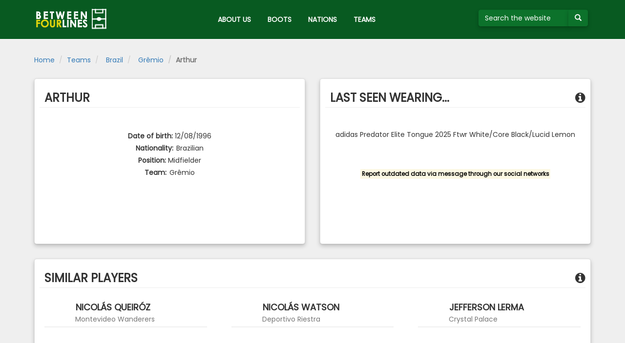

--- FILE ---
content_type: text/html; charset=UTF-8
request_url: https://between4lines.com/player/10284
body_size: 2616
content:

<!DOCTYPE html>
<html lang="en" ng-app="b4l" class="ng-cloak">
<head>
	<link href="/bundles/bootsdatabasesite/css/plugins.css" rel="stylesheet"></link>
	<link href="/bundles/bootsdatabasesite/css/app.css" rel="stylesheet"></link>
	<link href="https://fonts.googleapis.com/css?family=Poppins|Roboto:300" rel="stylesheet">
	<link rel="icon" type="image/png" href="/bundles/bootsdatabasesite/img/favicon-32x32.png" sizes="32x32" />

	<meta http-equiv="Content-Type" content="text/html; charset=UTF-8" />
	<meta name="viewport" content="width=device-width, initial-scale=1">
	<base href="/">

	<title>B4L  - Arthur  </title>
</head>
<body role="document">
	<div class="loader" data-loading>
		<div id="loader-wrapper">
		</div>
	</div>
	<a id="top"></a>
	
<header>
	<nav class="navbar navbar-inverse navbar-fixed-top navbar-b4l" role="navigation">
		<div class="container">
			<div class="navbar-header" cz-shortcut-listen="true">
				<button type="button" class="navbar-toggle collapsed" data-toggle="collapse" data-target="#navbar">
					<span class="sr-only">Toggle navigation</span>
					<span class="icon-bar"></span>
					<span class="icon-bar"></span>
					<span class="icon-bar"></span>
				</button>
				<a href="/" class="navbar-brand text-hide">
					<img src="/bundles/bootsdatabasesite/img/logo.png">
				</a>
			</div>
			<div id="navbar" class="collapse navbar-collapse">
				<ul class="nav navbar-nav">
					<li class="menu-b4l hidden-xs">
						
<form method="POST" name="search" action="/searchsubmit">
	<div class="input-group">
		<input type="search" class="form-control form-green" name="q" id="search" placeholder="Search the website" maxlength="50" size="10" aria-describedby="buttonsearch" pattern="^(\s*[a-zA-Za-zÀ-ÿ0-9\-']+)*$" title="Valid characters are A-Z, 0-9" minlength="3" aria-label="Search the website">
		<span class="input-group-btn" id="buttonsearch">
			<button type="submit" class="btn btn-default" aria-label="Submit your search term">
					<span class="glyphicon glyphicon-search"></span>
			</button>
		</span>
	</div>
</form>					</li>
					<li><a href="/about">ABOUT US</a></li>
					<li><a href="/brand">BOOTS</a></li>
					<li><a href="/nations">NATIONS</a></li>
					<li><a href="/teams/nations">TEAMS</a></li>
				</ul>
			</div>
		</div>
	</nav>
</header>
<div class="container-fluid visible-xs" id="search-mobile">
	<div class="row">
		<div class="col-xs-12">
			
<form method="POST" name="search" action="/searchsubmit">
	<div class="input-group">
		<input type="search" class="form-control form-green" name="q" id="search" placeholder="Search the website" maxlength="50" size="10" aria-describedby="buttonsearch" pattern="^(\s*[a-zA-Za-zÀ-ÿ0-9\-']+)*$" title="Valid characters are A-Z, 0-9" minlength="3" aria-label="Search the website">
		<span class="input-group-btn" id="buttonsearch">
			<button type="submit" class="btn btn-default" aria-label="Submit your search term">
					<span class="glyphicon glyphicon-search"></span>
			</button>
		</span>
	</div>
</form>		</div>
	</div>
</div>	<div class="container" role="main" id="player_details">
	<div class="row">
		<ol class="breadcrumb">
			<li><a href="/">Home</a></li>
			<li><a href="/teams/nations">Teams</a></li>
			<li><a href="/teams/nations/1"><img class="icon-flag" err-SRC="https://bootsdb.between4lines.com//img/countries/40.png" ng-src="https://bootsdb.between4lines.com//img/countries/1.png" />&nbsp;Brazil</a></li>
			<li><a href="/team/212"><img class="icon-badge" err-SRC="https://bootsdb.between4lines.com//img/countries/40.png" ng-src="https://bootsdb.between4lines.com//img/teams/212.png" />&nbsp;Grêmio </a></li>
			<li class="active">Arthur </li>
		</ol>
		<div class="data-wrapper">
			<div class="col-xs-12 col-md-6">
				<section id="player_data">
					<h3 class="page-header text-uppercase">Arthur </h3>
					<div class="row">
						<div id="player_data_left_side">
							<div class="pictures">
								<div class="picture-wrapper">
									<img ng-src="https://bootsdb.between4lines.com//img/players/10284.png" class="picture img-rounded img-responsive" id="playerpicture"
									err-SRC="/bundles/bootsdatabasesite/img/01.png" />
								</div>
							</div>
							<div class="text-center">
								<div class="row">
									<label>Date of birth:</label>
									<span class="text" id="dob">12/08/1996</span>
								</div>
								<div class="row">
									<label>Nationality:</label>
									<span class="text" id="nation"><img class="icon-flag" err-SRC="https://bootsdb.between4lines.com//img/countries/40.png" ng-src="https://bootsdb.between4lines.com//img/countries/1.png" />Brazilian</span>
								</div>
								<div class="row">
									<label>Position:</label>
									<span class="text" id="position">Midfielder</span>
								</div>
								<div class="row">
									<label>Team:</label>
									<a href="/team/212"><span class="text" id="team"><img class="icon-badge" err-SRC="https://bootsdb.between4lines.com//img/countries/40.png" ng-src="https://bootsdb.between4lines.com//img/teams/212.png" />Grêmio </span></a>
								</div>
							</div>
						</div>
					</div>
				</section>
			</div>
			<div class="col-xs-12 col-md-6">
				<section id="player_accessories_data">
					<h3 class="page-header text-uppercase">LAST SEEN WEARING...
						<div class="pull-right"><i class="fa fa-info-circle" aria-hidden="true" data-container="body" data-toggle="popover" data-placement="top" data-content="This block of content shows the current or the last seen boot of Arthur ."></i></div></h3>
					<div class="row">
						<div id="player_data_right_side">
							<div class="pictures">
								<a href="/boot/4234" class="picture-wrapper text-center" id="boot-picture">
									<img ng-src="https://bootsdb.between4lines.com//img/boots/4234.jpg" class="picture img-rounded img-responsive" />
									<p>adidas Predator Elite Tongue 2025 Ftwr White/Core Black/Lucid Lemon</p>
									<span class="font-bold">&nbsp;</span>
									<span class="text-muted">&nbsp;</span>
								</a>
							</div>
							<div class="row">
								<div class="col-xs-12 text-center">
									<a href="#social" class="go-to-bottom" style="margin-top: 30px;"><small><mark><strong>
										Report outdated data via message through our social networks</strong></mark></small></a>
								</div>
							</div>
						</div>
					</div>
				</section>
			</div>
		</div>
	</div>
	<div class="row">
		<div class="col-xs-12">
			<section id="similar_players">
				<h3 class="page-header text-uppercase">SIMILAR PLAYERS
					<div class="pull-right"><i class="fa fa-info-circle" aria-hidden="true" data-container="body" data-toggle="popover" data-placement="top" data-content="The attributes used to retrieve the similar players are similar age, similar position and similar boot model compared to Arthur ."></i></div>
				</h3>
				<div class="row placeholders">
																		<div class="col-xs-12 col-sm-6 col-lg-4 list-view-row">
									<a href="/player/21348" class="row-data-wrapper">
										<div class="col-sm-2 col-xs-12 picture-wrapper text-center">
											<img ng-src="https://bootsdb.between4lines.com//img/players/21348.png" id="playerpicture" class="picture img-rounded img-responsive" err-SRC="/bundles/bootsdatabasesite/img/01.png"/>
										</div>
										<div class="col-sm-10 col-xs-12 text-center-xs text-left-not-xs detail">
											<h4 class="text-uppercase"><img title="Uruguay" class="icon-flag" err-SRC="https://bootsdb.between4lines.com//img/countries/40.png" ng-src="https://bootsdb.between4lines.com//img/countries/13.png" /> Nicolás Queiróz</h4>
											<span class="text-muted"><img title="Uruguay" class="icon-badge" err-SRC="https://bootsdb.between4lines.com//img/countries/40.png" ng-src="https://bootsdb.between4lines.com//img/countries/13.png" /> Montevideo Wanderers</span>
										</div>
									</a>
							</div>
													<div class="col-xs-12 col-sm-6 col-lg-4 list-view-row">
									<a href="/player/20857" class="row-data-wrapper">
										<div class="col-sm-2 col-xs-12 picture-wrapper text-center">
											<img ng-src="https://bootsdb.between4lines.com//img/players/20857.png" id="playerpicture" class="picture img-rounded img-responsive" err-SRC="/bundles/bootsdatabasesite/img/01.png"/>
										</div>
										<div class="col-sm-10 col-xs-12 text-center-xs text-left-not-xs detail">
											<h4 class="text-uppercase"><img title="Argentina" class="icon-flag" err-SRC="https://bootsdb.between4lines.com//img/countries/40.png" ng-src="https://bootsdb.between4lines.com//img/countries/21.png" /> Nicolás Watson</h4>
											<span class="text-muted"><img title="Argentina" class="icon-badge" err-SRC="https://bootsdb.between4lines.com//img/countries/40.png" ng-src="https://bootsdb.between4lines.com//img/countries/21.png" /> Deportivo Riestra</span>
										</div>
									</a>
							</div>
													<div class="col-xs-12 col-sm-6 col-lg-4 list-view-row">
									<a href="/player/8677" class="row-data-wrapper">
										<div class="col-sm-2 col-xs-12 picture-wrapper text-center">
											<img ng-src="https://bootsdb.between4lines.com//img/players/8677.png" id="playerpicture" class="picture img-rounded img-responsive" err-SRC="/bundles/bootsdatabasesite/img/01.png"/>
										</div>
										<div class="col-sm-10 col-xs-12 text-center-xs text-left-not-xs detail">
											<h4 class="text-uppercase"><img title="Colombia" class="icon-flag" err-SRC="https://bootsdb.between4lines.com//img/countries/40.png" ng-src="https://bootsdb.between4lines.com//img/countries/9.png" /> Jefferson Lerma</h4>
											<span class="text-muted"><img title="England" class="icon-badge" err-SRC="https://bootsdb.between4lines.com//img/countries/40.png" ng-src="https://bootsdb.between4lines.com//img/countries/15.png" /> Crystal Palace</span>
										</div>
									</a>
							</div>
															</div>
			</section>
		</div>
	</div>
</div>
	<a href="#top" class="back-to-top" title="Back to top"><i class="fa fa-chevron-up" aria-hidden="true"></i></a>
	
<footer id="social">
	<div class="container">
		<div class="row">
			<div class="col-xs-12 text-center">
				<div class="icons">
					<a href="https://www.facebook.com/betweenfourlines" target="_blank" class="facebook">
						<i class="fa fa-facebook-official fa-2x" aria-hidden="true"></i>
					</a>
					<a href="https://www.instagram.com/between4lines" target="_blank"  class="instagram">
						<i class="fa fa-instagram fa-2x" aria-hidden="true"></i>
					</a>
					<a href="https://twitter.com/between_4lines" target="_blank" class="twitter">
						<i class="fa fa-twitter fa-2x" aria-hidden="true"></i>
					</a>
					<a href="https://play.spotify.com/user/between4lines/playlist/2foht1ShvkYSCbGcUUYPjK" target="_blank" class="spotify">
						<i class="fa fa-spotify fa-2x" aria-hidden="true"></i>
					</a>
				</div>
			</div>
		</div>
	</div>
</footer>
<script src="/bundles/bootsdatabasesite/js/plugins.js"></script>
<script src="/bundles/bootsdatabasesite/js/app.js"></script></body>
</html>
